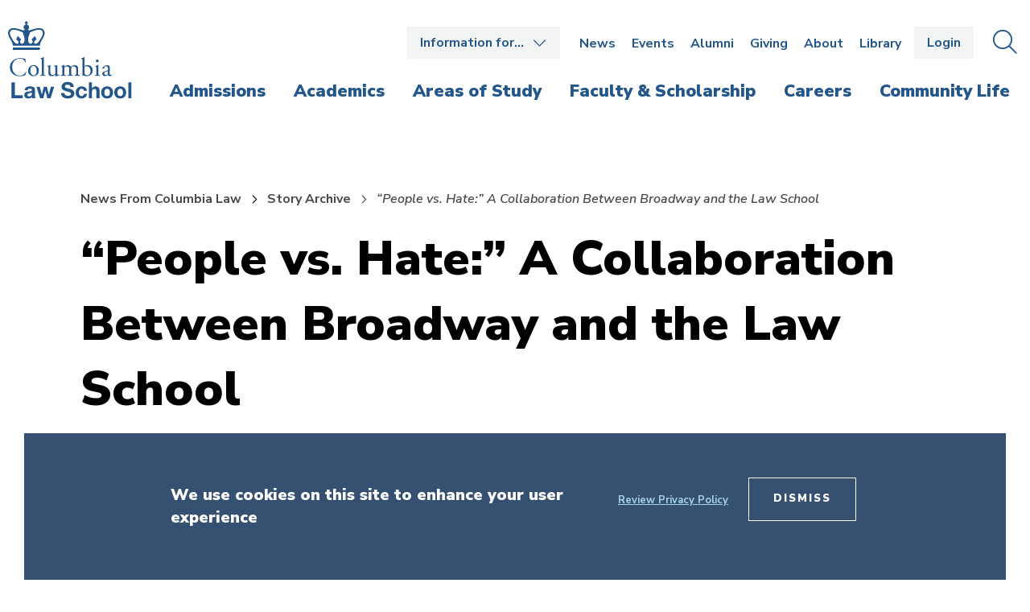

--- FILE ---
content_type: text/html; charset=UTF-8
request_url: https://www.law.columbia.edu/news/archive/people-vs-hate-collaboration-between-broadway-and-law-school
body_size: 10717
content:
<!DOCTYPE html>
<html lang="en" dir="ltr" prefix="content: http://purl.org/rss/1.0/modules/content/  dc: http://purl.org/dc/terms/  foaf: http://xmlns.com/foaf/0.1/  og: http://ogp.me/ns#  rdfs: http://www.w3.org/2000/01/rdf-schema#  schema: http://schema.org/  sioc: http://rdfs.org/sioc/ns#  sioct: http://rdfs.org/sioc/types#  skos: http://www.w3.org/2004/02/skos/core#  xsd: http://www.w3.org/2001/XMLSchema# ">
  <head>
    <!-- Google Tag Manager -->
    <script>(function(w,d,s,l,i){w[l]=w[l]||[];w[l].push({'gtm.start':
          new Date().getTime(),event:'gtm.js'});var f=d.getElementsByTagName(s)[0],
        j=d.createElement(s),dl=l!='dataLayer'?'&l='+l:'';j.async=true;j.src=
        'https://www.googletagmanager.com/gtm.js?id='+i+dl;f.parentNode.insertBefore(j,f);
      })(window,document,'script','dataLayer','GTM-KZWKD4B');</script>
    <!-- End Google Tag Manager -->
    <meta charset="utf-8" />
<link rel="canonical" href="https://www.law.columbia.edu/news/archive/people-vs-hate-collaboration-between-broadway-and-law-school" />
<meta property="og:url" content="https://www.law.columbia.edu/news/archive/people-vs-hate-collaboration-between-broadway-and-law-school" />
<meta property="og:title" content="“People vs. Hate:” A Collaboration Between Broadway and the Law School" />
<meta name="twitter:card" content="summary_large_image" />
<meta name="twitter:title" content="“People vs. Hate:” A Collaboration Between Broadway and the Law School" />
<meta name="twitter:site:id" content="@ColumbiaLaw" />
<meta name="Generator" content="Drupal 10 (https://www.drupal.org)" />
<meta name="MobileOptimized" content="width" />
<meta name="HandheldFriendly" content="true" />
<meta name="viewport" content="width=device-width, initial-scale=1.0" />
<style>div#sliding-popup, div#sliding-popup .eu-cookie-withdraw-banner, .eu-cookie-withdraw-tab {background: #0779bf} div#sliding-popup.eu-cookie-withdraw-wrapper { background: transparent; } #sliding-popup h1, #sliding-popup h2, #sliding-popup h3, #sliding-popup p, #sliding-popup label, #sliding-popup div, .eu-cookie-compliance-more-button, .eu-cookie-compliance-secondary-button, .eu-cookie-withdraw-tab { color: #ffffff;} .eu-cookie-withdraw-tab { border-color: #ffffff;}</style>
<link rel="icon" href="/themes/custom/oho/columbia_law/favicon.ico" type="image/vnd.microsoft.icon" />

    <title>“People vs. Hate:” A Collaboration Between Broadway and the Law School | Columbia Law School</title>
    <link rel="stylesheet" media="all" href="/sites/default/files/css/css_tHFou7ut2wgUMr8WNegq7tkPw8zdZv6FPVl9yjYN8Qs.css?delta=0&amp;language=en&amp;theme=columbia_law&amp;include=eJxtiEsOgCAMRC9E7JFIgUGJhTEBwvXVnQtX74PpI3kWPKiXFW0Rgp_pE7JOGy6zDV3orJCPbwvhze540AftkN0Y1G6dUCcb" />
<link rel="stylesheet" media="all" href="//fonts.googleapis.com/css?family=Crimson+Text:400,400i,600,600i,700,700i|Nunito+Sans:200,200i,300,300i,400,400i,600,600i,700,700i,800,800i,900,900i&amp;display=swap" />
<link rel="stylesheet" media="all" href="/sites/default/files/css/css_2jJJpLzB8ZTZ3kynyorH0VOFiJisY_FRNP1RkaiyJlU.css?delta=2&amp;language=en&amp;theme=columbia_law&amp;include=eJxtiEsOgCAMRC9E7JFIgUGJhTEBwvXVnQtX74PpI3kWPKiXFW0Rgp_pE7JOGy6zDV3orJCPbwvhze540AftkN0Y1G6dUCcb" />

    

    <script type='text/javascript' src='https://platform-api.sharethis.com/js/sharethis.js#property=65ad794f92c73d001906c8b4&product=sop' async='async'></script>
  </head>
  <body>
    <!-- Google Tag Manager (noscript) -->
    <noscript><iframe src="https://www.googletagmanager.com/ns.html?id=GTM-KZWKD4B"
                    height="0" width="0" style="display:none;visibility:hidden"></iframe></noscript>
  <!-- End Google Tag Manager (noscript) -->
    <div class="skip-link">
      <a href="#main-menu" class="element-invisible element-focusable">Skip to main site navigation</a>
      <a href="#main-content" class="element-invisible element-focusable">Skip to main content</a>
    </div>
    
      <div class="dialog-off-canvas-main-canvas" data-off-canvas-main-canvas>
    
<div  class="page fixed-header">

  <div class="oho-alert__wrapper"></div>


      <div class="system-region">
      <div class="grid-container">
        <div class="system-messages">
          <div data-drupal-messages-fallback class="hidden"></div>

        </div>
        

      </div>
    </div>
  
      <header class="site-header claw-header">
      <section class="claw-header--mobile">
        <a href="/" class="claw-header--mobile__logo">
          <img width="177" height="16" src="/themes/custom/oho/columbia_law/assets/img/logos/Columbia_Law_logo-inline-blue.svg" alt="Columbia Law School logo">
        </a>
        <div class="claw-header--mobile__buttons">
          <button class="claw-header__button--search" data-button-open-text="Open the search panel" data-button-close-text="Close the search panel" data-button-enable-at="1024" data-button-open-class="search-panel-open">
            <span class="show-for-sr">Open the search panel</span>
          </button>
          <button class="claw-header__button--menu" data-button-open-text="Open the main menu" data-button-close-text="Close the main menu" data-button-enable-at="0" data-button-disable-at="1024" data-button-open-class="mobile-menu-open">
            <span class="show-for-sr">Open the main menu</span>
          </button>
        </div>
      </section><!-- /.claw-header--mobile -->
      <section class="claw-header--search">
        <div class="site-search">
  <button class="site-search__toggle" data-button-open-text="Open the search panel" data-button-close-text="Close the search panel" data-button-enable-at="1024" data-button-open-class="search-panel-open">
    <span class="show-for-sr"></span>
  </button>
  <form id="search-block-form" class="search-form search-block-form" action="/search/content" method="get" accept-charset="UTF-8" >
    <div class="js-form-item form-item js-form-type-search form-type-search js-form-item-keys form-item-keys form-no-label">
      <label for="edit-keys" class="visually-hidden">Search</label>
      <input id="edit-keys" class="form-search" placeholder="Search law.columbia.edu..." title="Enter the terms you wish to search for." data-drupal-selector="edit-keys" type="search" name="keys" value="" size="15" maxlength="128">
    </div>
    <div data-drupal-selector="edit-actions" class="form-actions js-form-wrapper form-wrapper" id="edit-actions">
      <button id="edit-submit" class="button js-form-submit form-submit" data-drupal-selector="edit-submit">Go</button>
    </div>
  </form>
</div>        <button class="claw-header--search__close">
          <span class="show-for-sr">Close the search panel</span>
          <i class="fal fa-times"></i>
        </button>
      </section><!-- /.claw-header--search -->
      <section class="claw-header--dropdown">
        <div class="claw-header__utility-container">
          <div class="claw-header__container claw-header__container--utility">
            <nav id="audience-menu" class="audience-menu accessible-menu" data-item-open-text="Open the %s menu" data-item-close-text="Close the %s menu">
  <ul class="menu">
    <li class="menu-item--expanded">
      <span class="audience-menu__trigger">Information for&hellip;</span>
              

              <ul class="menu">
              <li class="menu-item--collapsed li--level-one">
        <a href="/incoming-jd-students" data-drupal-link-system-path="node/17371">Incoming J.D. Students</a>
              </li>
          <li class="li--level-one">
        <a href="/current-students" data-drupal-link-system-path="node/342">Current Students</a>
              </li>
          <li class="li--level-one">
        <a href="https://faculty-resources.law.columbia.edu/" rel="noopener">Faculty</a>
              </li>
          <li class="li--level-one">
        <a href="https://finance-admin.law.columbia.edu/" rel="noopener">Staff</a>
              </li>
          <li class="li--level-one">
        <a href="/employers" data-drupal-link-system-path="node/4836">Employers</a>
              </li>
          <li class="li--level-one">
        <a href="/about/departments/communications/public-affairs/media-guide-experts" data-drupal-link-system-path="node/4133">Media</a>
              </li>
        </ul>
  


          </li>
  </ul>
</nav>
<nav id="utility-menu" class="claw-header__utility">
      

              <ul class="menu">
              <li class="menu-item--collapsed li--level-one">
        <a href="/news" data-drupal-link-system-path="node/23006">News</a>
              </li>
          <li class="li--level-one">
        <a href="/events" data-drupal-link-system-path="node/39">Events</a>
              </li>
          <li class="menu-item--collapsed li--level-one">
        <a href="/alumni" data-drupal-link-system-path="node/3932">Alumni</a>
              </li>
          <li class="menu-item--collapsed li--level-one">
        <a href="/giving" data-drupal-link-system-path="node/4380">Giving</a>
              </li>
          <li class="menu-item--collapsed li--level-one">
        <a href="/about" data-drupal-link-system-path="node/29">About</a>
              </li>
          <li class="menu-item--collapsed li--level-one">
        <a href="/library" data-drupal-link-system-path="node/402">Library</a>
              </li>
        </ul>
  


  </nav>
<div id="block-login-logout-header">
  
    
      <a href="/caslogin" class="btn btn--login">Login</a>
  </div>


            <button class="claw-header__button--search" data-button-open-text="Open the search panel" data-button-close-text="Close the search panel" data-button-enable-at="1024" data-button-open-class="search-panel-open">
              <span><span class="show-for-sr">Open the </span>Search<span class="show-for-sr"> panel</span></span>
            </button>
          </div><!-- /.claw-header__container-->
        </div><!-- /.claw-header__utility -->
        <div class="claw-header__main" id="main-menu">
          <div class="claw-header__container">
            <nav class="claw-header--main-nav ">
              <a class="claw-header--main-nav__logo" href="/">
                <img width="154" height="97" src="/themes/custom/oho/columbia_law/assets/img/logos/Columbia_Law_logo-stacked-blue.svg" alt="Columbia Law School logo">
              </a>
              <a class="claw-header--main-nav__sticky-logo" href="/">
                <img width="265" height="24" src="/themes/custom/oho/columbia_law/assets/img/logos/Columbia_Law_logo-inline-white.svg" alt="Columbia Law School logo">
              </a>
                

        <ul class="menu">
              <li>
          <a href="/admissions"><span>Admissions</span></a>
          <div class="claw-header__mega-menu">
            <nav class="claw-header-mega-menu__nav">
              <div class="claw-header-mega-menu__text">
                <div class="claw-header-mega-menu__title"><a href="/admissions" data-drupal-link-system-path="node/11">Admissions</a></div>
                              </div>
                                      <ul class="menu">
              <li>
          <a href="/admissions/why-columbia" data-drupal-link-system-path="node/419">Why Columbia</a>
                  </li>
              <li>
          <a href="/admissions/jd" data-drupal-link-system-path="node/233">J.D. Admissions</a>
                  </li>
              <li>
          <a href="/admissions/graduate-admissions" data-drupal-link-system-path="node/9356">Graduate Admissions</a>
                  </li>
          </ul>
  
                          </nav>
          </div>
        </li>
              <li>
          <a href="/academics"><span>Academics</span></a>
          <div class="claw-header__mega-menu">
            <nav class="claw-header-mega-menu__nav">
              <div class="claw-header-mega-menu__text">
                <div class="claw-header-mega-menu__title"><a href="/academics" data-drupal-link-system-path="node/12">Academics</a></div>
                              </div>
                                      <ul class="menu">
              <li>
          <a href="/academics/jd-program-and-curriculum" title="J.D. Program and Curriculum" data-drupal-link-system-path="node/238">J.D. Program and Curriculum</a>
                  </li>
              <li>
          <a href="/academics/llm-program-and-curriculum" data-drupal-link-system-path="node/346">LL.M. Program and Curriculum</a>
                  </li>
              <li>
          <a href="/academics/executive-llm-program-and-curriculum" data-drupal-link-system-path="node/337">Executive LL.M. Program and Curriculum</a>
                  </li>
              <li>
          <a href="/academics/jsd-program-and-curriculum" data-drupal-link-system-path="node/370">J.S.D. Program and Curriculum</a>
                  </li>
              <li>
          <a href="/academics/international-programs" data-drupal-link-system-path="node/393">International Programs</a>
                  </li>
              <li>
          <a href="/academics/public-interest" data-drupal-link-system-path="node/3972">Public Interest and Public Service</a>
                  </li>
              <li>
          <a href="/academics/experiential" title="Experiential Learning" data-drupal-link-system-path="node/376">Experiential Learning</a>
                  </li>
              <li>
          <a href="/academics/dual-degrees" data-drupal-link-system-path="node/397">Dual and Joint Degrees</a>
                  </li>
              <li>
          <a href="/academics/courses" data-drupal-link-system-path="academics/courses">Courses</a>
                  </li>
              <li>
          <a href="/academics/registration-services" data-drupal-link-system-path="node/3973">Registration Services and Academic Rules</a>
                  </li>
              <li>
          <a href="/academics/academic-calendar" data-drupal-link-system-path="node/4153">Academic Calendar</a>
                  </li>
              <li>
          <a href="/academics/executive-education" data-drupal-link-system-path="node/6691">Executive Education</a>
                  </li>
          </ul>
  
                          </nav>
          </div>
        </li>
              <li>
          <a href="/areas-of-study"><span>Areas of Study</span></a>
          <div class="claw-header__mega-menu">
            <nav class="claw-header-mega-menu__nav">
              <div class="claw-header-mega-menu__text">
                <div class="claw-header-mega-menu__title"><a href="/areas-of-study" data-drupal-link-system-path="node/13">Areas of Study</a></div>
                              </div>
                                      <ul class="menu">
              <li>
          <a href="/areas-of-study/administrative-law-and-public-policy" data-drupal-link-system-path="node/40351">Administrative Law and Public Policy</a>
                  </li>
              <li>
          <a href="/areas-of-study/climate-environmental-and-energy-law" data-drupal-link-system-path="node/277">Climate, Environmental, and Energy Law</a>
                  </li>
              <li>
          <a href="/areas-of-study/constitutional-law" data-drupal-link-system-path="node/28">Constitutional Law</a>
                  </li>
              <li>
          <a href="/areas-of-study/corporate-business-and-transactional-law" data-drupal-link-system-path="node/273">Corporate, Business, and Transactional Law</a>
                  </li>
              <li>
          <a href="/areas-of-study/criminal-justice" data-drupal-link-system-path="node/275">Criminal Justice</a>
                  </li>
              <li>
          <a href="/areas-of-study/family-gender-and-sexuality" data-drupal-link-system-path="node/278">Family, Gender, and Sexuality</a>
                  </li>
              <li>
          <a href="/areas-of-study/intellectual-property-and-technology" data-drupal-link-system-path="node/279">Intellectual Property and Technology</a>
                  </li>
              <li>
          <a href="/areas-of-study/international-and-comparative-law" data-drupal-link-system-path="node/280">International and Comparative Law</a>
                  </li>
              <li>
          <a href="/areas-of-study/law-and-philosophy" data-drupal-link-system-path="node/40651">Law and Philosophy</a>
                  </li>
              <li>
          <a href="/areas-of-study/law-workplace" data-drupal-link-system-path="node/281">Law of the Workplace</a>
                  </li>
              <li>
          <a href="/areas-of-study/leadership" data-drupal-link-system-path="node/282">Leadership</a>
                  </li>
              <li>
          <a href="/areas-of-study/legal-history" data-drupal-link-system-path="node/283">Legal History</a>
                  </li>
              <li>
          <a href="/areas-of-study/litigation-and-dispute-resolution" data-drupal-link-system-path="node/284">Litigation and Dispute Resolution</a>
                  </li>
              <li>
          <a href="/areas-of-study/national-security-and-privacy" data-drupal-link-system-path="node/285">National Security and Privacy</a>
                  </li>
              <li>
          <a href="/areas-of-study/social-justice-and-human-rights" data-drupal-link-system-path="node/286">Social Justice and Human Rights</a>
                  </li>
          </ul>
  
                          </nav>
          </div>
        </li>
              <li>
          <a href="/faculty-scholarship"><span>Faculty &amp; Scholarship</span></a>
          <div class="claw-header__mega-menu">
            <nav class="claw-header-mega-menu__nav">
              <div class="claw-header-mega-menu__text">
                <div class="claw-header-mega-menu__title"><a href="/faculty-scholarship" data-drupal-link-system-path="node/14">Faculty &amp; Scholarship</a></div>
                              </div>
                                      <ul class="menu">
              <li>
          <a href="/faculty-and-scholarship/all-faculty?type=23&amp;aos=All" data-drupal-link-query="{&quot;aos&quot;:&quot;All&quot;,&quot;type&quot;:&quot;23&quot;}" data-drupal-link-system-path="node/70">Faculty Directory</a>
                  </li>
              <li>
          <a href="/faculty-scholarship/research-centers-and-programs" data-drupal-link-system-path="node/101">Research Centers and Programs</a>
                  </li>
              <li>
          <a href="https://scholarship.law.columbia.edu/" target="_blank" aria-label="opens Scholarship Archive in new window" rel="noopener">Scholarship Archive</a>
                  </li>
              <li>
          <a href="/faculty-scholarship/workshops-lectures-colloquia-and-conferences" data-drupal-link-system-path="node/4103">Workshops, Lectures, Colloquia, and Conferences</a>
                  </li>
          </ul>
  
                          </nav>
          </div>
        </li>
              <li>
          <a href="/careers"><span>Careers</span></a>
          <div class="claw-header__mega-menu">
            <nav class="claw-header-mega-menu__nav">
              <div class="claw-header-mega-menu__text">
                <div class="claw-header-mega-menu__title"><a href="/careers" data-drupal-link-system-path="node/15">Careers</a></div>
                              </div>
                                      <ul class="menu">
              <li>
          <a href="/careers/private-sector" data-drupal-link-system-path="node/3919">Private Sector Careers</a>
                  </li>
              <li>
          <a href="/careers/public-interest" data-drupal-link-system-path="node/424">Public Interest and Public Service Careers</a>
                  </li>
              <li>
          <a href="/careers/academic-careers" data-drupal-link-system-path="node/308">Academic Careers</a>
                  </li>
              <li>
          <a href="/careers/judicial-careers" data-drupal-link-system-path="node/373">Judicial Careers</a>
                  </li>
              <li>
          <a href="/careers/employment-statistics" data-drupal-link-system-path="node/4020">Employment Statistics</a>
                  </li>
              <li>
          <a href="/careers/employment-policies" data-drupal-link-system-path="node/3957">Employment Policies</a>
                  </li>
          </ul>
  
                          </nav>
          </div>
        </li>
              <li>
          <a href="/community-life"><span>Community Life</span></a>
          <div class="claw-header__mega-menu">
            <nav class="claw-header-mega-menu__nav">
              <div class="claw-header-mega-menu__text">
                <div class="claw-header-mega-menu__title"><a href="/community-life" data-drupal-link-system-path="node/10">Community Life</a></div>
                              </div>
                                      <ul class="menu">
              <li>
          <a href="/community-life/welcome" data-drupal-link-system-path="node/3959">Welcome</a>
                  </li>
              <li>
          <a href="/community-life/visit-campus" data-drupal-link-system-path="node/316">Visit Campus</a>
                  </li>
              <li>
          <a href="/community-life/your-campus-your-city" data-drupal-link-system-path="node/239">Your Campus, Your City</a>
                  </li>
              <li>
          <a href="/community-life/strategic-initiatives" data-drupal-link-system-path="node/4004">Strategic Initiatives</a>
                  </li>
              <li>
          <a href="/community-life/student-life" data-drupal-link-system-path="node/202">Student Life</a>
                  </li>
              <li>
          <a href="/community-life/inclusion-and-belonging" data-drupal-link-system-path="node/3985">Inclusion and Belonging</a>
                  </li>
          </ul>
  
                          </nav>
          </div>
        </li>
          </ul>
  






            </nav>
          </div><!-- /.claw-header__container-->
        </div><!-- /.claw-header__main -->
      </section><!-- /.claw-header--dropdown -->
    </header>
  
  <div class="page-wrapper">
    <main id="main-content" class="main-content ">
      
      <div id="block-main-page-content">
  
    
      






<article about="/news/archive/people-vs-hate-collaboration-between-broadway-and-law-school" class="news news--detail">
  <section class="news-hero ">
    <div class="grid-container">
      <div class="news-hero__text-wrap">
        <div class="news-hero__text-group">
          <h1><span>“People vs. Hate:” A Collaboration Between Broadway and the Law School </span>
</h1>
                          <div class="padded-row">
        <ol class="breadcrumbs">
                            <li >
                                            <a href="/news">News From Columbia Law</a>
                                    </li>
                            <li >
                                            <a href="/news/archive">Story Archive</a>
                                    </li>
                            <li class="active">
                                            <span>“People vs. Hate:” A Collaboration Between Broadway and the Law School </span>
                                    </li>
                    </ol>
    </div>

                  </div>
              </div>

          </div>
  </section>

  <section class="clearfix">
    <div class="grid-container">
      <div class="grid-x grid-padding-x">
        <div class="cell initial-12 medium-8 cell--news__content">
          <table border="1" cellpadding="1" cellspacing="1" style="width: 690px;"><tbody><tr><td><div data-embed-button="ohou_media_embed" data-entity-type="media" data-entity-uuid="0a73fa65-0930-4139-bd6b-700e4bbb9e2f" data-entity-embed-display="entity_reference:media_thumbnail" data-entity-embed-display-settings="{&quot;link_url&quot;:&quot;&quot;,&quot;link_url_target&quot;:0,&quot;image_style&quot;:&quot;news_archive__full&quot;,&quot;image_link&quot;:&quot;&quot;}" data-langcode="en" class="embedded-entity">  <img loading="lazy" src="/sites/default/files/styles/news_archive__full/public/news-archive/peoplevhate-headerinstory.png?itok=4r_d2QFd" width="690" height="400" alt="peoplevhate-headerinstory.png" typeof="foaf:Image">


</div>
</td></tr><tr><td><p><em>In the latest installment of the Broadway Advocacy Coalition&nbsp;series The Invitation, Professor Bernard Harcourt (right) and Tony Award–winning playwright David Henry Hwang (left) participated in a dialogue about their responses to hate and how to bring about substantive change.</em></p></td></tr></tbody></table><p>Only in New York City could Broadway artists share the stage with law professors, students, and community activists to discuss bias and hate crimes. That’s exactly what happened on Feb. 12 at Columbia University, when “The People v. Hate,” a unique collaboration between legal scholars and artists, featured dance, singing, and dialogue.&nbsp;</p><p>The event was the latest installment of <a href="http://www.law.columbia.edu/content/hamilton-star-joins-broadway-advocacy-coalitions-american-hangover" target="_blank" aria-label="opens The Invitation in new window">The Invitation</a>, a monthly series produced by the Broadway Advocacy Coalition (BAC) and Columbia Law School that is designed to create a community of inclusion and spur new kinds of activism on racial and social justice issues.</p><p>The evening kicked off with a world-premiere vogue dance piece (choreographed by Luca Renzi and featuring Ari Grooves, Freida Labeja, and Justin Sams) that merged personal testimony of hate incidents with vogue dance.</p><blockquote class="twitter-tweet" data-lang="en"><p dir="ltr" lang="en" xml:lang="en">We're kicking off tonight with a performance entitled "Vogue For Me" <a href="https://t.co/j8cxNKANtA">pic.twitter.com/j8cxNKANtA</a></p>— Playbill (@playbill) <a href="https://twitter.com/playbill/status/830933820354469892">February 13, 2017</a></blockquote><script async src="//platform.twitter.com/widgets.js" charset="utf-8"></script><p><a href="http://www.dance-teacher.com/2015/12/archie-burnett-how-i-teach-voguing/" target="_blank" aria-label="opens Vogue dance legend in new window">Vogue dance legend</a>&nbsp;Archie Burnett and <a href="http://bwog.com/2017/01/26/two-yale-professors-are-coming-to-columbia-next-fall/" target="_blank" aria-label="opens historian George Chauncey in new window">historian George Chauncey</a> then had a freewheeling conversation about the 1980s dance scene, drawing some lessons from the AIDs epidemic and rampant homophobia back then. “At a moment of crisis,” Chauncey said, people “rallied around, and they fought hate with love, and we can do this again.”</p><p>Columbia Law School Professor <a href="https://www.law.columbia.edu/faculty/bernard-harcourt" target="_blank" aria-label="opens Bernard Harcourt in new window">Bernard Harcourt</a> interviewed Tony Award–winning playwright <a href="http://arts.columbia.edu/theatre/faculty/david-henry-hwang" target="_blank" aria-label="opens David Henry Hwang in new window">David Henry Hwang</a>&nbsp;(<em>M. Butterfly, Chinglish, Golden Child, Aida, Flower Drum Song</em>) about his own experience with violent crime. In late 2015, Hwang, an associate professor at Columbia University’s School of the Arts, was <a href="https://www.google.com/url?sa=t&amp;rct=j&amp;q=&amp;esrc=s&amp;source=web&amp;cd=1&amp;cad=rja&amp;uact=8&amp;ved=0ahUKEwjBo9TA2ZfSAhXJG5AKHZIHBaYQFggcMAA&amp;url=https%3A%2F%2Fwww.nytimes.com%2F2016%2F01%2F08%2Ffashion%2Fmens-style%2Fthe-time-i-got-stabbed-in-the-neck.html&amp;usg=AFQjCNFU_5h0-0wAZ2wq15A4NNKxWl1WWg&amp;sig2=_xp8ZId3httTW2Ggf0OULQ" target="_blank" aria-label="opens stabbed in the neck by a stranger in new window">stabbed in the neck by a stranger</a>. Hwang wondered whether this seemingly random attack might have been a hate crime, or if he was “overreacting.”&nbsp; “Most of the time,” Harcourt noted, there is “this ambiguity around hate crimes.”</p><p>Prodded by Professor <a href="https://www.law.columbia.edu/faculty/susan-sturm" target="_blank" aria-label="opens Susan Sturm in new window">Susan Sturm</a>, a key player in the unique BAC-CLS collaboration, Harcourt talked about his successful pro bono representation of Syrian-born, <a href="http://www.newyorker.com/news/news-desk/a-syrian-doctor-returns-to-illinois" target="_blank" aria-label="opens Chicago-based doctor Amer Al Homssi in new window">Chicago-based doctor Amer Al Homssi</a>, whose visa was revoked at the Abu Dhabi airport after agents saw a Muslim prayer app on his phone. “There is nothing that feels better than using your skills to resist,” Harcourt later said. &nbsp;</p><p>One of the evening’s highlights was an original, poignant piece called “Baggage.” Columbia Law School students Zahed Abdul Haseebn ’17, George Najjar ’18, and&nbsp;Rebecca Nocharli ’18 wrote about the bias and hate they’ve experienced as a result of their Arab and&nbsp;Mideastern heritage, or&nbsp;Muslim faith. (One student is a Muslim-American.) Actor Vishal Vaidya&nbsp;(forthcoming Broadway production of <em>Groundhog Day</em>) read their pieces, while dancer Marshall Davis&nbsp;(<em>Shuffle Along</em>) provided a rhythmic interpretation that was incredibly moving:</p><blockquote class="twitter-video" data-lang="en"><p dir="ltr" lang="en" xml:lang="en">.<a href="https://twitter.com/Groundhogdaybwy">@Groundhogdaybwy</a>'s <a href="https://twitter.com/TweetsbyVish">@TweetsbyVish</a> performs words written by three <a href="https://twitter.com/ColumbiaLaw">@ColumbiaLaw</a> students with Marshall Davis Jr. <a href="https://t.co/qT4T5N2wCO">pic.twitter.com/qT4T5N2wCO</a></p>— Playbill (@playbill) <a href="https://twitter.com/playbill/status/830946947200585728">February 13, 2017</a></blockquote><script async src="//platform.twitter.com/widgets.js" charset="utf-8"></script><p>You can watch the entire event here:</p><div id="fb-root">&nbsp;</div><script>
<!--//--><![CDATA[// ><!--
(function(d, s, id) {
  var js, fjs = d.getElementsByTagName(s)[0];
  if (d.getElementById(id)) return;
  js = d.createElement(s); js.id = id;
  js.src = "//connect.facebook.net/en_US/sdk.js#xfbml=1&version=v2.8";
  fjs.parentNode.insertBefore(js, fjs);
}(document, 'script', 'facebook-jssdk'));
//--><!]]>
</script><div class="fb-video" data-href="https://www.facebook.com/bwayadvocacycoalition/videos/1671111209852753/" data-show-text="false" data-width="345"><blockquote cite="https://www.facebook.com/bwayadvocacycoalition/videos/1671111209852753/" class="fb-xfbml-parse-ignore"><p>#TheInvitation</p>Posted by <a href="https://www.facebook.com/bwayadvocacycoalition/">Bway Advocacy Coalition</a> on Sunday, February 12, 2017</blockquote></div><p style="text-align: center;">&nbsp;</p><p style="text-align: center;">###</p><p><em>Posted on February 20, 2017</em></p>
        </div>
        <div class="cell initial-12 medium-4 large-3 cell--news__sidebar">
          <section class="sidebar">
                                                  <dl class="news-story__detail-list">
                                                  <div class="news-story__date">
                    <dt>Published</dt>
                    <dd>February 20, 2017</dd>
                  </div>
                              </dl>
            
            <div class="news-story__social-sharing">
              <p>Share</p>
              <!-- ShareThis BEGIN -->
              <div class="sharethis-inline-share-buttons addthis_sharing_toolbox"></div>
              <!-- ShareThis END -->
            </div>
          </section>
        </div>
      </div>
    </div>
  </section>
</article>




  </div>


    </main>
  </div>

      
  <section class="sock">
    <div class="grid-container">
                <ul class="sock__links grid-x grid-padding-x">
              <li class="cell initial-12 medium-4">
            <a href="/admissions" class=""><span>Admissions </span></a>

        </li>
              <li class="cell initial-12 medium-4">
            <a href="/admissions/why-columbia" class=""><span>Why Columbia</span></a>

        </li>
              <li class="cell initial-12 medium-4">
            <a href="/community-life/visit-campus" class=""><span>Visit </span></a>

        </li>
          </ul>
  
    </div>
  </section>

<footer class="site-footer">
  <div class="grid-container">
    <div class="grid-x grid-padding-x">
      <div class="site-footer__info cell initial-12 medium-4 large-3">
        <a class="site-footer__logo" href="/">
          <img src="/themes/custom/oho/columbia_law/assets/img/logos/Columbia_Law_logo-stacked-white.svg" alt="Columbia Law School logo">
        </a>
                  <div class="site-footer__address">
            <p>435 West 116th Street<br>New York, NY 10027</p>
          </div>
                          <div class="site-footer__phone"><p>-</p></div>
                          <div class="site-footer__contact-link"><a href="/about/contact-us">Contact Us</a></div>
        
        <div class="site-footer__social-media">
          

  <h2 class="show-for-sr">Social Media (Administrative Title)</h2>

          <ul class="social-media">
              <li><a href="https://x.com/columbialaw" target="_blank" aria-label="Opens in a new window">
    <span class="show-for-sr">X</span>
    <i class="fab fa-x-twitter"></i>


</a>
</li>
              <li><a href="https://www.linkedin.com/school/columbia-law-school/" target="_blank" aria-label="Opens in a new window">
    <span class="show-for-sr">LinkedIn</span>
    <i class="fab fa-linkedin-in"></i>


</a>
</li>
              <li><a href="https://www.facebook.com/columbialawschool/" target="_blank" aria-label="Opens in a new window">
    <span class="show-for-sr">Facebook</span>
    <i class="fab fa-facebook-square"></i>


</a>
</li>
              <li><a href="https://www.instagram.com/columbialawschool" target="_blank" aria-label="Opens in a new window">
    <span class="show-for-sr">Instagram</span>
    <i class="fab fa-instagram"></i>


</a>
</li>
              <li><a href="https://www.youtube.com/channel/UCEGWwS9UmNRbt7cK3D5Nt7w" target="_blank" aria-label="Opens in a new window">
    <span class="show-for-sr">Youtube</span>
    <i class="fab fa-youtube-square"></i>


</a>
</li>
          </ul>
  


        </div>
      </div>
      <div class="site-footer__stack cell initial-12 medium-8 large-9">
        <div class="site-footer__columns">
          <div class="grid-x grid-padding-x">
                          <div class="cell initial-12 medium-4">
                <nav class="site-footer__main-nav">
                  

              <ul class="menu">
              <li class="menu-item--collapsed li--level-one">
        <a href="/admissions" data-drupal-link-system-path="node/11">Admissions</a>
              </li>
          <li class="menu-item--collapsed li--level-one">
        <a href="/academics" data-drupal-link-system-path="node/12">Academics</a>
              </li>
          <li class="menu-item--collapsed li--level-one">
        <a href="/areas-of-study" data-drupal-link-system-path="node/13">Areas of Study</a>
              </li>
          <li class="menu-item--collapsed li--level-one">
        <a href="/faculty-scholarship" data-drupal-link-system-path="node/14">Faculty &amp; Scholarship</a>
              </li>
          <li class="menu-item--collapsed li--level-one">
        <a href="/careers" data-drupal-link-system-path="node/15">Careers</a>
              </li>
          <li class="menu-item--collapsed li--level-one">
        <a href="/community-life" data-drupal-link-system-path="node/10">Community Life</a>
              </li>
        </ul>
  



                </nav>
              </div>
                                      <div class="cell initial-12 medium-4">
                <nav class="site-footer__info-for">
                  <span>Information for&hellip;</span>
                  

              <ul class="menu">
              <li class="menu-item--collapsed li--level-one">
        <a href="/incoming-jd-students" data-drupal-link-system-path="node/17371">Incoming J.D. Students</a>
              </li>
          <li class="li--level-one">
        <a href="/current-students" data-drupal-link-system-path="node/342">Current Students</a>
              </li>
          <li class="li--level-one">
        <a href="https://faculty-resources.law.columbia.edu/" rel="noopener">Faculty</a>
              </li>
          <li class="li--level-one">
        <a href="https://finance-admin.law.columbia.edu/" rel="noopener">Staff</a>
              </li>
          <li class="li--level-one">
        <a href="/employers" data-drupal-link-system-path="node/4836">Employers</a>
              </li>
          <li class="li--level-one">
        <a href="/about/departments/communications/public-affairs/media-guide-experts" data-drupal-link-system-path="node/4133">Media</a>
              </li>
        </ul>
  



                  <a href="/caslogin" class="btn btn--login">Login</a>
                </nav>
              </div>
                                      <div class="cell initial-12 medium-4">
                <nav class="site-footer__utility-nav">
                  

              <ul class="menu">
              <li class="menu-item--collapsed li--level-one">
        <a href="/news" data-drupal-link-system-path="node/23006">News</a>
              </li>
          <li class="li--level-one">
        <a href="/events" data-drupal-link-system-path="node/39">Events</a>
              </li>
          <li class="menu-item--collapsed li--level-one">
        <a href="/alumni" data-drupal-link-system-path="node/3932">Alumni</a>
              </li>
          <li class="menu-item--collapsed li--level-one">
        <a href="/giving" data-drupal-link-system-path="node/4380">Giving</a>
              </li>
          <li class="menu-item--collapsed li--level-one">
        <a href="/about" data-drupal-link-system-path="node/29">About</a>
              </li>
          <li class="menu-item--collapsed li--level-one">
        <a href="/library" data-drupal-link-system-path="node/402">Library</a>
              </li>
          <li class="li--level-one">
        <a href="/about/consumer-information-aba-required-disclosures">Consumer Information (ABA Required Disclosures)</a>
              </li>
        </ul>
  



                </nav>
              </div>
                      </div>
        </div>
        <div class="site-footer__campaign">
                                    <span class="site-footer__campaign--background">  <img loading="lazy" src="/sites/default/files/styles/1000x136/public/2023-12/DonateNow_BackgroundArt_1000x136%20%281%29.jpg?h=88d35edf&amp;itok=Tq88KERJ" width="1000" height="136" alt="donate banner footer" typeof="foaf:Image" />


</span>
            
                          <span class="site-footer__campaign--title">Support Columbia Law School</span>
                                          <a href="https://law.givenow.columbia.edu/?ac=CLS8" class="btn" rel="noopener">Donate</a>

      
                  </div>
      </div>
    </div>
  </div>
  <div class="site-footer__copyright">
    <div class="grid-container">
            <p>© Copyright 2026 The Trustees of <a href="https://www.columbia.edu/" target="_blank" aria-label="opens Columbia University in new window">Columbia University</a>&nbsp;in the City of New York.</p>
    </div>
  </div>
</footer>


  </div>

  </div>

    
    <script type="application/json" data-drupal-selector="drupal-settings-json">{"path":{"baseUrl":"\/","pathPrefix":"","currentPath":"node\/2560","currentPathIsAdmin":false,"isFront":false,"currentLanguage":"en"},"pluralDelimiter":"\u0003","suppressDeprecationErrors":true,"ajaxPageState":{"libraries":"eJxti0EOwyAMBD-E8JOQCZuAajDCoKi_b9NDm0NPOzvSYIVN9VHwntqlcNtA-CNDws5Lptu1TT5hWkE39ifidc1p1sCCMelLHxfZQIdoZHGdBx-DezZKY3UW_zN-tb6iFMtIzp42UelqX-adQ78","theme":"columbia_law","theme_token":null},"ajaxTrustedUrl":[],"eu_cookie_compliance":{"cookie_policy_version":"1.0.0","popup_enabled":true,"popup_agreed_enabled":false,"popup_hide_agreed":false,"popup_clicking_confirmation":false,"popup_scrolling_confirmation":false,"popup_html_info":"\u003Cdiv id=\u0022sliding-popup\u0022 style=\u0022height: auto; width: 100%; bottom: 0px;\u0022 class=\u0022sliding-popup-bottom\u0022\u003E\n  \u003Carticle class=\u0022cookie-compliance-popup\u0022\u003E\n    \u003Cdiv class=\u0022eu-cookie-compliance-banner eu-cookie-compliance-banner-info\u0022\u003E\n      \u003Cdiv class=\u0022popup-content info eu-cookie-compliance-content\u0022\u003E\n        \u003Cdiv id=\u0022popup-text\u0022 class=\u0022eu-cookie-compliance-message\u0022\u003E\n          \u003Cdiv class=\u0022grid-container\u0022\u003E\n            \u003Cdiv class=\u0022grid-x\u0022\u003E\n              \u003Cdiv class=\u0022cell\u0022\u003E\n                \u003Ch2\u003EWe use cookies on this site to enhance your user experience\u003C\/h2\u003E\n\n\n                \u003Cdiv id=\u0022popup-buttons\u0022 class=\u0022eu-cookie-compliance-buttons\u0022\u003E\n                  \n                                      \u003Cbutton type=\u0022button\u0022 class=\u0022find-more-button eu-cookie-compliance-more-button\u0022\u003EReview Privacy Policy\u003C\/button\u003E\n                                                      \u003Cbutton type=\u0022button\u0022 class=\u0022btn agree-button eu-cookie-compliance-default-button\u0022\u003EDismiss\u003C\/button\u003E\n                \u003C\/div\u003E\n              \u003C\/div\u003E\n            \u003C\/div\u003E\n          \u003C\/div\u003E\n        \u003C\/div\u003E\n      \u003C\/div\u003E\n    \u003C\/div\u003E\n  \u003C\/article\u003E\n\u003C\/div\u003E","use_mobile_message":false,"mobile_popup_html_info":"\u003Cdiv id=\u0022sliding-popup\u0022 style=\u0022height: auto; width: 100%; bottom: 0px;\u0022 class=\u0022sliding-popup-bottom\u0022\u003E\n  \u003Carticle class=\u0022cookie-compliance-popup\u0022\u003E\n    \u003Cdiv class=\u0022eu-cookie-compliance-banner eu-cookie-compliance-banner-info\u0022\u003E\n      \u003Cdiv class=\u0022popup-content info eu-cookie-compliance-content\u0022\u003E\n        \u003Cdiv id=\u0022popup-text\u0022 class=\u0022eu-cookie-compliance-message\u0022\u003E\n          \u003Cdiv class=\u0022grid-container\u0022\u003E\n            \u003Cdiv class=\u0022grid-x\u0022\u003E\n              \u003Cdiv class=\u0022cell\u0022\u003E\n                \n\n                \u003Cdiv id=\u0022popup-buttons\u0022 class=\u0022eu-cookie-compliance-buttons\u0022\u003E\n                  \n                                      \u003Cbutton type=\u0022button\u0022 class=\u0022find-more-button eu-cookie-compliance-more-button\u0022\u003EReview Privacy Policy\u003C\/button\u003E\n                                                      \u003Cbutton type=\u0022button\u0022 class=\u0022btn agree-button eu-cookie-compliance-default-button\u0022\u003EDismiss\u003C\/button\u003E\n                \u003C\/div\u003E\n              \u003C\/div\u003E\n            \u003C\/div\u003E\n          \u003C\/div\u003E\n        \u003C\/div\u003E\n      \u003C\/div\u003E\n    \u003C\/div\u003E\n  \u003C\/article\u003E\n\u003C\/div\u003E","mobile_breakpoint":768,"popup_html_agreed":false,"popup_use_bare_css":false,"popup_height":"auto","popup_width":"100%","popup_delay":1000,"popup_link":"\/privacy-policy","popup_link_new_window":true,"popup_position":false,"fixed_top_position":true,"popup_language":"en","store_consent":false,"better_support_for_screen_readers":false,"cookie_name":"","reload_page":false,"domain":"","domain_all_sites":false,"popup_eu_only":false,"popup_eu_only_js":false,"cookie_lifetime":100,"cookie_session":0,"set_cookie_session_zero_on_disagree":0,"disagree_do_not_show_popup":false,"method":"default","automatic_cookies_removal":true,"allowed_cookies":"","withdraw_markup":"\u003Cbutton type=\u0022button\u0022 class=\u0022eu-cookie-withdraw-tab\u0022\u003EPrivacy settings\u003C\/button\u003E\n\u003Cdiv aria-labelledby=\u0022popup-text\u0022 class=\u0022eu-cookie-withdraw-banner\u0022\u003E\n  \u003Cdiv class=\u0022popup-content info eu-cookie-compliance-content\u0022\u003E\n    \u003Cdiv id=\u0022popup-text\u0022 class=\u0022eu-cookie-compliance-message\u0022 role=\u0022document\u0022\u003E\n      \u003Ch2\u003EWe use cookies on this site to enhance your user experience\u003C\/h2\u003E\n\u003Cp\u003EYou have given your consent for us to set cookies.\u003C\/p\u003E\n\n    \u003C\/div\u003E\n    \u003Cdiv id=\u0022popup-buttons\u0022 class=\u0022eu-cookie-compliance-buttons\u0022\u003E\n      \u003Cbutton type=\u0022button\u0022 class=\u0022eu-cookie-withdraw-button \u0022\u003EWithdraw consent\u003C\/button\u003E\n    \u003C\/div\u003E\n  \u003C\/div\u003E\n\u003C\/div\u003E","withdraw_enabled":false,"reload_options":0,"reload_routes_list":"","withdraw_button_on_info_popup":false,"cookie_categories":[],"cookie_categories_details":[],"enable_save_preferences_button":true,"cookie_value_disagreed":"0","cookie_value_agreed_show_thank_you":"1","cookie_value_agreed":"2","containing_element":"body","settings_tab_enabled":false,"olivero_primary_button_classes":"","olivero_secondary_button_classes":"","close_button_action":"close_banner","open_by_default":true,"modules_allow_popup":true,"hide_the_banner":false,"geoip_match":true,"unverified_scripts":["\/"]},"oho_alert":{"store_locally":null,"store_time_active":null,"store_time_inactive":null},"user":{"uid":0,"permissionsHash":"043a3c1f812f3cc74665f85817e25c1936784a4a66c33e85b3f66175a1eac4f8"}}</script>
<script src="/sites/default/files/js/js_Al01P3n1JBJFSHvlNv6ZvNgMw5BUlhlAssYx0kZiQB4.js?scope=footer&amp;delta=0&amp;language=en&amp;theme=columbia_law&amp;include=eJxLLY1Pzs_PzkwFUrkFOZmJecmp-qlYBHXyM_LjE3NSi0r04SywWFJicap-ek5-UmIOAK6XHms"></script>

  </body>
</html>
